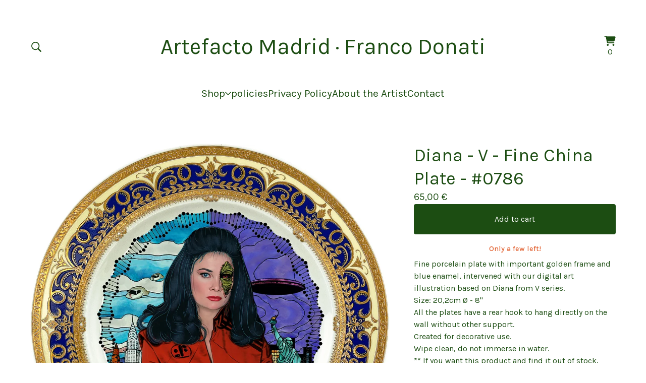

--- FILE ---
content_type: text/css; charset=utf-8
request_url: https://www.artefactomadrid.com/theme_stylesheets/239795619/1766312036/theme.css
body_size: 13703
content:
/*! PhotoSwipe main CSS by Dmytro Semenov | photoswipe.com */


.pswp {
  --pswp-bg: #000;
  --pswp-placeholder-bg: #222;
  

  --pswp-root-z-index: 100000;
  
  --pswp-preloader-color: rgba(79, 79, 79, 0.4);
  --pswp-preloader-color-secondary: rgba(255, 255, 255, 0.9);
  
  /* defined via js:
  --pswp-transition-duration: 333ms; */
  
  --pswp-icon-color: #fff;
  --pswp-icon-color-secondary: #4f4f4f;
  --pswp-icon-stroke-color: #4f4f4f;
  --pswp-icon-stroke-width: 2px;

  --pswp-error-text-color: var(--pswp-icon-color);
}


/*
	Styles for basic PhotoSwipe (pswp) functionality (sliding area, open/close transitions)
*/

.pswp {
	position: fixed;
	top: 0;
	left: 0;
	width: 100%;
	height: 100%;
	z-index: var(--pswp-root-z-index);
	display: none;
	touch-action: none;
	outline: 0;
	opacity: 0.003;
	contain: layout style size;
	-webkit-tap-highlight-color: rgba(0, 0, 0, 0);
}

/* Prevents focus outline on the root element,
  (it may be focused initially) */
.pswp:focus {
  outline: 0;
}

.pswp * {
  box-sizing: border-box;
}

.pswp img {
  max-width: none;
}

.pswp--open {
	display: block;
}

.pswp,
.pswp__bg {
	transform: translateZ(0);
	will-change: opacity;
}

.pswp__bg {
  opacity: 0.005;
	background: var(--pswp-bg);
}

.pswp,
.pswp__scroll-wrap {
	overflow: hidden;
}

.pswp__scroll-wrap,
.pswp__bg,
.pswp__container,
.pswp__item,
.pswp__content,
.pswp__img,
.pswp__zoom-wrap {
	position: absolute;
	top: 0;
	left: 0;
	width: 100%;
	height: 100%;
}

.pswp__img,
.pswp__zoom-wrap {
	width: auto;
	height: auto;
}

.pswp--click-to-zoom.pswp--zoom-allowed .pswp__img {
	cursor: -webkit-zoom-in;
	cursor: -moz-zoom-in;
	cursor: zoom-in;
}

.pswp--click-to-zoom.pswp--zoomed-in .pswp__img {
	cursor: move;
	cursor: -webkit-grab;
	cursor: -moz-grab;
	cursor: grab;
}

.pswp--click-to-zoom.pswp--zoomed-in .pswp__img:active {
  cursor: -webkit-grabbing;
  cursor: -moz-grabbing;
  cursor: grabbing;
}

/* :active to override grabbing cursor */
.pswp--no-mouse-drag.pswp--zoomed-in .pswp__img,
.pswp--no-mouse-drag.pswp--zoomed-in .pswp__img:active,
.pswp__img {
	cursor: -webkit-zoom-out;
	cursor: -moz-zoom-out;
	cursor: zoom-out;
}


/* Prevent selection and tap highlights */
.pswp__container,
.pswp__img,
.pswp__button,
.pswp__counter {
	-webkit-user-select: none;
	-moz-user-select: none;
	-ms-user-select: none;
	user-select: none;
}

.pswp__item {
	/* z-index for fade transition */
	z-index: 1;
	overflow: hidden;
}

.pswp__hidden {
	display: none !important;
}

/* Allow to click through pswp__content element, but not its children */
.pswp__content {
  pointer-events: none;
}
.pswp__content > * {
  pointer-events: auto;
}


/*

  PhotoSwipe UI

*/

/*
	Error message appears when image is not loaded
	(JS option errorMsg controls markup)
*/
.pswp__error-msg-container {
  display: grid;
}
.pswp__error-msg {
	margin: auto;
	font-size: 1em;
	line-height: 1;
	color: var(--pswp-error-text-color);
}

/*
class pswp__hide-on-close is applied to elements that
should hide (for example fade out) when PhotoSwipe is closed
and show (for example fade in) when PhotoSwipe is opened
 */
.pswp .pswp__hide-on-close {
	opacity: 0.005;
	will-change: opacity;
	transition: opacity var(--pswp-transition-duration) cubic-bezier(0.4, 0, 0.22, 1);
	z-index: 10; /* always overlap slide content */
	pointer-events: none; /* hidden elements should not be clickable */
}

/* class pswp--ui-visible is added when opening or closing transition starts */
.pswp--ui-visible .pswp__hide-on-close {
	opacity: 1;
	pointer-events: auto;
}

/* <button> styles, including css reset */
.pswp__button {
	position: relative;
	display: block;
	width: 50px;
	height: 60px;
	padding: 0;
	margin: 0;
	overflow: hidden;
	cursor: pointer;
	background: none;
	border: 0;
	box-shadow: none;
	opacity: 0.85;
	-webkit-appearance: none;
	-webkit-touch-callout: none;
}

.pswp__button:hover,
.pswp__button:active,
.pswp__button:focus {
  transition: none;
  padding: 0;
  background: none;
  border: 0;
  box-shadow: none;
  opacity: 1;
}

.pswp__button:disabled {
  opacity: 0.3;
  cursor: auto;
}

.pswp__icn {
  fill: var(--pswp-icon-color);
  color: var(--pswp-icon-color-secondary);
}

.pswp__icn {
  position: absolute;
  top: 14px;
  left: 9px;
  width: 32px;
  height: 32px;
  overflow: hidden;
  pointer-events: none;
}

.pswp__icn-shadow {
  stroke: var(--pswp-icon-stroke-color);
  stroke-width: var(--pswp-icon-stroke-width);
  fill: none;
}

.pswp__icn:focus {
	outline: 0;
}

/*
	div element that matches size of large image,
	large image loads on top of it,
	used when msrc is not provided
*/
div.pswp__img--placeholder,
.pswp__img--with-bg {
	background: var(--pswp-placeholder-bg);
}

.pswp__top-bar {
	position: absolute;
	left: 0;
	top: 0;
	width: 100%;
	height: 60px;
	display: flex;
  flex-direction: row;
  justify-content: flex-end;
	z-index: 10;

	/* allow events to pass through top bar itself */
	pointer-events: none !important;
}
.pswp__top-bar > * {
  pointer-events: auto;
  /* this makes transition significantly more smooth,
     even though inner elements are not animated */
  will-change: opacity;
}


/*

  Close button

*/
.pswp__button--close {
  margin-right: 6px;
}


/*

  Arrow buttons

*/
.pswp__button--arrow {
  position: absolute;
  top: 0;
  width: 75px;
  height: 100px;
  top: 50%;
  margin-top: -50px;
}

.pswp__button--arrow:disabled {
  display: none;
  cursor: default;
}

.pswp__button--arrow .pswp__icn {
  top: 50%;
  margin-top: -30px;
  width: 60px;
  height: 60px;
  background: none;
  border-radius: 0;
}

.pswp--one-slide .pswp__button--arrow {
  display: none;
}

/* hide arrows on touch screens */
.pswp--touch .pswp__button--arrow {
  visibility: hidden;
}

/* show arrows only after mouse was used */
.pswp--has_mouse .pswp__button--arrow {
  visibility: visible;
}

.pswp__button--arrow--prev {
  right: auto;
  left: 0px;
}

.pswp__button--arrow--next {
  right: 0px;
}
.pswp__button--arrow--next .pswp__icn {
  left: auto;
  right: 14px;
  /* flip horizontally */
  transform: scale(-1, 1);
}

/*

  Zoom button

*/
.pswp__button--zoom {
  display: none;
}

.pswp--zoom-allowed .pswp__button--zoom {
  display: block;
}

/* "+" => "-" */
.pswp--zoomed-in .pswp__zoom-icn-bar-v {
  display: none;
}


/*

  Loading indicator

*/
.pswp__preloader {
  position: relative;
  overflow: hidden;
  width: 50px;
  height: 60px;
  margin-right: auto;
}

.pswp__preloader .pswp__icn {
  opacity: 0;
  transition: opacity 0.2s linear;
  animation: pswp-clockwise 600ms linear infinite;
}

.pswp__preloader--active .pswp__icn {
  opacity: 0.85;
}

@keyframes pswp-clockwise {
  0% { transform: rotate(0deg); }
  100% { transform: rotate(360deg); }
}


/*

  "1 of 10" counter

*/
.pswp__counter {
  height: 30px;
  margin-top: 15px;
  margin-inline-start: 20px;
  font-size: 14px;
  line-height: 30px;
  color: var(--pswp-icon-color);
  text-shadow: 1px 1px 3px var(--pswp-icon-color-secondary);
  opacity: 0.85;
}

.pswp--one-slide .pswp__counter {
  display: none;
}
.splide__container{box-sizing:border-box;position:relative}.splide__list{backface-visibility:hidden;display:-ms-flexbox;display:flex;height:100%;margin:0!important;padding:0!important}.splide.is-initialized:not(.is-active) .splide__list{display:block}.splide__pagination{-ms-flex-align:center;align-items:center;display:-ms-flexbox;display:flex;-ms-flex-wrap:wrap;flex-wrap:wrap;-ms-flex-pack:center;justify-content:center;margin:0;pointer-events:none}.splide__pagination li{display:inline-block;line-height:1;list-style-type:none;margin:0;pointer-events:auto}.splide:not(.is-overflow) .splide__pagination{display:none}.splide__progress__bar{width:0}.splide{position:relative;visibility:hidden}.splide.is-initialized,.splide.is-rendered{visibility:visible}.splide__slide{backface-visibility:hidden;box-sizing:border-box;-ms-flex-negative:0;flex-shrink:0;list-style-type:none!important;margin:0;position:relative}.splide__slide img{vertical-align:bottom}.splide__spinner{animation:splide-loading 1s linear infinite;border:2px solid #999;border-left-color:transparent;border-radius:50%;bottom:0;contain:strict;display:inline-block;height:20px;left:0;margin:auto;position:absolute;right:0;top:0;width:20px}.splide__sr{clip:rect(0 0 0 0);border:0;height:1px;margin:-1px;overflow:hidden;padding:0;position:absolute;width:1px}.splide__toggle.is-active .splide__toggle__play,.splide__toggle__pause{display:none}.splide__toggle.is-active .splide__toggle__pause{display:inline}.splide__track{overflow:hidden;position:relative;z-index:0}@keyframes splide-loading{0%{transform:rotate(0)}to{transform:rotate(1turn)}}.splide__track--draggable{-webkit-touch-callout:none;-webkit-user-select:none;-ms-user-select:none;user-select:none}.splide__track--fade>.splide__list>.splide__slide{margin:0!important;opacity:0;z-index:0}.splide__track--fade>.splide__list>.splide__slide.is-active{opacity:1;z-index:1}.splide--rtl{direction:rtl}.splide__track--ttb>.splide__list{display:block}.splide__arrow{-ms-flex-align:center;align-items:center;background:#ccc;border:0;border-radius:50%;cursor:pointer;display:-ms-flexbox;display:flex;height:2em;-ms-flex-pack:center;justify-content:center;opacity:.7;padding:0;position:absolute;top:50%;transform:translateY(-50%);width:2em;z-index:1}.splide__arrow svg{fill:#000;height:1.2em;width:1.2em}.splide__arrow:hover:not(:disabled){opacity:.9}.splide__arrow:disabled{opacity:.3}.splide__arrow:focus-visible{outline:3px solid #0bf;outline-offset:3px}.splide__arrow--prev{left:1em}.splide__arrow--prev svg{transform:scaleX(-1)}.splide__arrow--next{right:1em}.splide.is-focus-in .splide__arrow:focus{outline:3px solid #0bf;outline-offset:3px}.splide__pagination{bottom:.5em;left:0;padding:0 1em;position:absolute;right:0;z-index:1}.splide__pagination__page{background:#ccc;border:0;border-radius:50%;display:inline-block;height:8px;margin:3px;opacity:.7;padding:0;position:relative;transition:transform .2s linear;width:8px}.splide__pagination__page.is-active{background:#fff;transform:scale(1.4);z-index:1}.splide__pagination__page:hover{cursor:pointer;opacity:.9}.splide__pagination__page:focus-visible{outline:3px solid #0bf;outline-offset:3px}.splide.is-focus-in .splide__pagination__page:focus{outline:3px solid #0bf;outline-offset:3px}.splide__progress__bar{background:#ccc;height:3px}.splide__slide{-webkit-tap-highlight-color:rgba(0,0,0,0)}.splide__slide:focus{outline:0}@supports(outline-offset:-3px){.splide__slide:focus-visible{outline:3px solid #0bf;outline-offset:-3px}}@media screen and (-ms-high-contrast:none){.splide__slide:focus-visible{border:3px solid #0bf}}@supports(outline-offset:-3px){.splide.is-focus-in .splide__slide:focus{outline:3px solid #0bf;outline-offset:-3px}}@media screen and (-ms-high-contrast:none){.splide.is-focus-in .splide__slide:focus{border:3px solid #0bf}.splide.is-focus-in .splide__track>.splide__list>.splide__slide:focus{border-color:#0bf}}.splide__toggle{cursor:pointer}.splide__toggle:focus-visible{outline:3px solid #0bf;outline-offset:3px}.splide.is-focus-in .splide__toggle:focus{outline:3px solid #0bf;outline-offset:3px}.splide__track--nav>.splide__list>.splide__slide{border:3px solid transparent;cursor:pointer}.splide__track--nav>.splide__list>.splide__slide.is-active{border:3px solid #000}.splide__arrows--rtl .splide__arrow--prev{left:auto;right:1em}.splide__arrows--rtl .splide__arrow--prev svg{transform:scaleX(1)}.splide__arrows--rtl .splide__arrow--next{left:1em;right:auto}.splide__arrows--rtl .splide__arrow--next svg{transform:scaleX(-1)}.splide__arrows--ttb .splide__arrow{left:50%;transform:translate(-50%)}.splide__arrows--ttb .splide__arrow--prev{top:1em}.splide__arrows--ttb .splide__arrow--prev svg{transform:rotate(-90deg)}.splide__arrows--ttb .splide__arrow--next{bottom:1em;top:auto}.splide__arrows--ttb .splide__arrow--next svg{transform:rotate(90deg)}.splide__pagination--ttb{bottom:0;display:-ms-flexbox;display:flex;-ms-flex-direction:column;flex-direction:column;left:auto;padding:1em 0;right:.5em;top:0}
*, *::before, *::after {
  box-sizing: border-box;
}

* {
  margin: 0;
  padding: 0;
  border: 0;
}

body {
  line-height: 1.5;
  -webkit-font-smoothing: antialiased;
}

img, picture, video, canvas, svg, iframe, embed, audio {
  display: block;
  max-width: 100%;
}

input, button, textarea, select {
  -webkit-appearance: none;
  appearance: none;
  border: 0;
  border-radius: var(--border-radius);
  background: none;
  color: inherit;
  cursor: pointer;
  font: inherit;
}

p, h1, h2, h3, h4, h5, h6 {
  overflow-wrap: break-word;
  word-break: break-word;
}

ol, ul {
  list-style: none;
}

:root {
  --background-color: #FFFFFF;
  --shop-name-text-color: #1C4D12;
  --primary-text-color: #1C4D12;
  --link-hover-color: #3B7530;
  --accent-background-color: #F7F8FC;
  --border-color: color-mix(in srgb, var(--primary-text-color) 60%, white);
  --welcome-header-text-color: #1C4D12;
  --button-background-color: #1C4D12;
  --button-hover-background-color: #3B7530;
  --button-text-color: #FFFFFF;
  --error-background-color: #950f1e;
  --error-text-color: #FFFFFF;
  --shadow-color: color-mix(in srgb, var(--primary-text-color) 85%, white);
  --menu-box-shadow: 0px 1px 0.8px var(--shadow-color), 0px 1.6px 1.2px -1.7px var(--shadow-color), 0px 6.1px 4.6px -3.3px var(--shadow-color);
  --announcement-background-color: #F7F8FC;
  --announcement-text-color: #1C4D12;
  --announcement-scroll-duration: 15s;
  --product-status-background-color: #1C4D12;
  --product-status-text-color: #FFFFFF;
  --product-status-background-color-secondary: #9A9A9A;
  --product-status-text-color-secondary: #FFFFFF;
  --inventory-status-text-color: #E15C2A;
  --shop-name-font: "Karla", sans-serif;
  --primary-font: "Karla", sans-serif;
  --border-radius: 4px;
  --border-radius-sm: 2px;
  --spacing-unit: 16px;
  --logo-max-size-numeric: 100;
  --font-scale: 1;
  --shop-name-scale: 1;
  --product-grid-scale: 1;
  --product-title-scale: 1;
  --product-description-scale: 1;
  --header-scale: 1;
  --footer-scale: 1;
  --shop-sprinkles-size: 2em;
  --shop-sprinkles-animation: shake;
  --shop-sprinkles-style-duration: 4.6s;
  --shop-sprinkles-style-timing: cubic-bezier(0.33,0.65,0.45,1);
  --shop-sprinkles-fall-duration: 10.8s;
  --shop-sprinkles-spin-animation: none;
  --shop-sprinkles-density: 14;
}

html {
  font-size: calc(16px * var(--font-scale, 1));
}

body {
  display: flex;
  flex-direction: column;
  background-color: var(--background-color);
  color: var(--primary-text-color);
  font-family: var(--primary-font);
  font-size: 1rem;
  height: 100%;
  min-height: 100vh;
}
body.overlay-open {
  height: 100vh;
  width: 100vw;
  overflow: hidden;
  overscroll-behavior: none;
}

.content {
  margin-bottom: 100px;
}

.emoji {
  font-size: var(--shop-sprinkles-size) !important;
  animation-name: var(--shop-sprinkles-animation) !important;
  animation-duration: var(--shop-sprinkles-style-duration) !important;
  animation-timing-function: var(--shop-sprinkles-style-timing) !important;
}

.emoji .inner {
  animation-duration: var(--shop-sprinkles-fall-duration) !important;
}

.emoji .inner span {
  animation-name: var(--shop-sprinkles-spin-animation) !important;
}

a.skip-link {
  -webkit-transition: all 0.3s;
  transition: all 0.3s;
  background: var(--background-color);
  border: 1px solid var(--primary-text-color);
  color: var(--primary-text-color);
  left: 25px;
  padding: 15px 20px;
  position: absolute;
  text-decoration: underline;
  top: -150px;
  z-index: 100;
}
a.skip-link:focus {
  top: 20px;
}

a, a:visited {
  color: var(--primary-text-color);
  text-decoration: none;
  text-underline-offset: 4px;
}
a:hover, a:focus, a:visited:hover, a:visited:focus {
  color: var(--link-hover-color);
}

.button, a.button {
  -webkit-transition: all 0.2s linear;
  transition: all 0.2s linear;
  background-color: var(--button-background-color);
  border-radius: var(--border-radius);
  color: var(--button-text-color);
  min-height: 60px;
  display: flex;
  align-items: center;
  justify-content: center;
  max-width: 275px;
  padding: 16px 20px;
  text-align: center;
  white-space: pre-wrap;
  width: 100%;
}
.button:disabled, .button.disabled, a.button:disabled, a.button.disabled {
  cursor: not-allowed;
}
.button.centered-button, a.button.centered-button {
  margin: 0 auto;
}
@media screen and (max-width: 668px) {
  .button.centered-button, a.button.centered-button {
    max-width: 100%;
  }
}
.button:not(:disabled):hover, .button:not(:disabled):active, .button:not(:disabled):focus, a.button:not(:disabled):hover, a.button:not(:disabled):active, a.button:not(:disabled):focus {
  background-color: var(--button-hover-background-color);
  color: var(--button-text-color);
}
@media (hover: hover) {
  .button:not(:disabled):hover, .button:not(:disabled):active, .button:not(:disabled):focus, a.button:not(:disabled):hover, a.button:not(:disabled):active, a.button:not(:disabled):focus {
    -webkit-transform: scale(1.02, 1.02);
    transform: scale(1.02, 1.02);
  }
}
.button--minimal, a.button--minimal {
  -webkit-transform: none;
  transform: none;
  background: none;
  color: var(--primary-text-color);
  border: none;
  padding: 0;
  text-decoration: none;
}
.button--minimal:hover, a.button--minimal:hover {
  text-decoration: underline;
  text-underline-offset: 4px;
}
.button--minimal:not(:disabled):hover, .button--minimal:not(:disabled):active, .button--minimal:not(:disabled):focus, a.button--minimal:not(:disabled):hover, a.button--minimal:not(:disabled):active, a.button--minimal:not(:disabled):focus {
  -webkit-transform: none;
  transform: none;
  box-shadow: none;
  background: none;
  color: var(--link-hover-color);
}

h1, h2, h3, h4, h5, h6 {
  color: var(--primary-text-color);
  font-weight: normal;
  margin: 0;
  padding: 0;
  text-align: center;
}

h1 {
  font-size: 2.25rem;
  line-height: 1.3;
  margin-bottom: 55px;
}
@media screen and (max-width: 668px) {
  h1 {
    font-size: 2rem;
  }
}

.wrapper {
  margin: 0 auto;
  max-width: 1200px;
  padding: 0 20px;
  width: 100%;
}

#home .content .wrapper {
  padding: 0;
}

#product .content .wrapper, #cart .content .wrapper, #contact .content .wrapper {
  padding: 0 20px;
}

.custom-content {
  margin: 0 auto;
  max-width: 760px;
  width: 100%;
}
.custom-content p {
  margin: revert;
}
.custom-content > :first-child {
  margin-top: 0;
}
.custom-content > :last-child {
  margin-bottom: 0;
}
.custom-content ol, .custom-content ul {
  padding-left: 1.5em;
  margin: 1em 0;
}
.custom-content ol ol, .custom-content ol ul, .custom-content ul ol, .custom-content ul ul {
  margin: 0.5em 0;
}
.custom-content ul {
  list-style: disc;
}
.custom-content ol {
  list-style: decimal;
}
.custom-content a {
  text-decoration: underline;
}
.custom-content img {
  display: inline-block;
  margin: 0 auto;
  max-width: 100%;
  margin-bottom: 16px;
}
.custom-content iframe {
  display: block;
  margin: 0 auto;
  max-width: 100%;
  margin-bottom: 16px;
}

.lookbook-gallery {
  text-align: center;
}
.lookbook-gallery:not(:only-child) {
  margin-top: 50px;
}

.lookbook-gallery-image {
  display: block;
  margin-bottom: 50px;
  width: 100%;
}
.lookbook-gallery-image:last-child {
  margin-bottom: 0;
}

.mobile-header {
  display: flex;
  align-items: center;
  justify-content: center;
  padding: 20px 0;
}
.mobile-header .open-mobile-navigation {
  height: 36px;
  min-width: 36px;
  display: flex;
  align-items: center;
  justify-content: center;
  flex-shrink: 0;
  position: relative;
  left: -8px;
}
.mobile-header .open-mobile-navigation:hover {
  color: var(--link-hover-color);
}
.mobile-header .open-mobile-navigation svg {
  width: 24px;
  height: 24px;
}
.mobile-header__icons {
  margin-left: auto;
  display: flex;
  align-items: center;
  gap: 4px;
  position: relative;
}
@media screen and (max-width: 800px) {
  .mobile-header__icons {
    right: -6px;
  }
}
.mobile-header .wrapper {
  display: flex;
  align-items: center;
}
@media screen and (min-width: 801px) {
  .mobile-header {
    display: none;
  }
}

.open-search {
  display: flex;
  align-items: center;
  justify-content: center;
  height: 36px;
  width: 36px;
  position: relative;
  left: -6px;
}
.open-search:hover {
  color: var(--link-hover-color);
}
.open-search svg {
  flex-shrink: 0;
  fill: currentColor;
  height: 20px;
  width: 20px;
}
@media screen and (max-width: 800px) {
  .open-search svg {
    height: 20px;
    width: 20px;
  }
}
.open-search .cart-link {
  border-radius: var(--border-radius);
  display: flex;
  align-items: center;
  justify-content: center;
  height: 36px;
  padding: 12px;
  gap: 10px;
  font-weight: 500;
  font-size: 1.25rem;
  position: relative;
  right: -12px;
  width: 24px;
}
@media screen and (max-width: 800px) {
  .open-search .cart-link {
    padding: 12px 6px;
    right: 0;
  }
}
.open-search .cart-link svg {
  flex-shrink: 0;
  height: 24px;
}
@media screen and (max-width: 800px) {
  .open-search .cart-link {
    height: 24px;
    width: 24px;
  }
}

.header {
  margin-bottom: 60px;
}
@media screen and (max-width: 668px) {
  .header {
    margin-bottom: 50px;
  }
}

.header-columns {
  display: grid;
  grid-template-columns: 1fr auto 1fr;
  align-items: center;
  gap: 20px;
  padding-top: 60px;
  padding-bottom: 20px;
}
.header-columns .header-left {
  justify-self: flex-start;
}
.header-columns .header-right {
  justify-self: flex-end;
}
@media screen and (max-width: 800px) {
  .header-columns {
    grid-template-columns: minmax(0, 1fr);
    padding-top: 20px;
  }
  .header-columns .header-left, .header-columns .header-right {
    display: none;
  }
}

.store-name.text {
  max-width: 700px;
  width: 100%;
}
@media screen and (max-width: 800px) {
  .store-name.text {
    max-width: 100%;
  }
}
.store-name.image {
  display: flex;
  align-items: center;
  justify-content: center;
}

a.header-store-link {
  display: inline-flex;
  align-items: center;
  justify-content: center;
  text-align: center;
  font-family: var(--shop-name-font);
  overflow-wrap: break-word;
  word-break: break-word;
  color: var(--shop-name-text-color);
}
a.header-store-link.header-store-link--text {
  font-size: calc(2.75rem * var(--shop-name-scale, 1) * var(--header-scale, 1));
}
@media screen and (max-width: 800px) {
  a.header-store-link.header-store-link--text {
    font-size: calc(2.5rem * var(--shop-name-scale, 1) * var(--header-scale, 1));
  }
}
@media screen and (max-width: 668px) {
  a.header-store-link.header-store-link--text {
    font-size: calc(2.25rem * var(--shop-name-scale, 1) * var(--header-scale, 1));
  }
}
a.header-store-link.header-store-link--logo {
  display: flex;
  align-items: center;
}

.store-logo {
  display: block;
  object-fit: contain;
  width: auto;
  height: calc(var(--logo-max-size-numeric) * 1px);
  max-width: 90%;
  margin: 0 auto;
}

header, footer {
  display: flex;
  flex-direction: column;
  text-align: center;
  flex-shrink: 0;
}

#main {
  flex: 1;
}

footer {
  padding: 100px 0 60px;
}
footer *:not(.footer-custom-content) {
  text-transform: initial;
}
@media screen and (max-width: 668px) {
  footer {
    padding: 60px 0 40px;
  }
}
footer .wrapper {
  display: flex;
  flex-direction: column;
  align-items: center;
  row-gap: 40px;
}
@media screen and (max-width: 668px) {
  footer .wrapper .footer-nav-links:nth-child(n+2) {
    position: relative;
    margin-top: 20px;
  }
  footer .wrapper .footer-nav-links:nth-child(n+2)::after {
    content: "";
    position: absolute;
    top: 0;
    left: 50%;
    transform: translateX(-50%);
    width: 25px;
    max-width: 100%;
    border-top: 1px solid var(--border-color);
    margin-top: -20px;
  }
}

.footer-custom-content {
  display: block;
  text-align: center;
  padding: 10px 16px 40px 16px;
  font-size: calc(1rem * var(--footer-scale, 1));
}
.footer-custom-content img {
  display: block;
  margin: 20px auto;
}
.footer-custom-content a {
  text-decoration: underline;
}

.footer-store-name {
  font-size: calc(1.5rem * var(--shop-name-scale, 1) * var(--footer-scale, 1));
  line-height: 30px;
}

.footer-nav-social {
  margin: 20px 10px;
}

.footer-nav-links {
  width: 100%;
}
.footer-nav-links ul {
  display: flex;
  align-items: center;
  justify-content: center;
  column-gap: 24px;
  row-gap: 8px;
  flex-wrap: wrap;
}
.footer-nav-links ul a {
  display: block;
  font-size: calc(1rem * var(--footer-scale, 1));
}
.footer-nav-links ul a:hover {
  color: var(--link-hover-color);
  text-decoration: underline;
}
@media screen and (max-width: 668px) {
  .footer-nav-links ul {
    flex-direction: column;
    row-gap: 24px;
  }
}

.footer-store-credit {
  font-size: calc(0.875rem * var(--footer-scale, 1));
}

.bigcartel-credit {
  line-height: 1em;
  font-size: 0.9375rem;
  display: inline-flex;
  align-items: center;
  gap: 8px;
  outline-offset: 4px;
  padding: 2px 0;
  text-decoration: none;
}
.bigcartel-credit:hover {
  text-decoration: none;
}
.bigcartel-credit__text {
  position: relative;
}
.bigcartel-credit__lockup {
  display: block;
  fill: currentColor;
  padding-top: 1px;
  width: 80px;
}

.select {
  border: 1px solid var(--primary-text-color);
  border-radius: var(--border-radius);
  color: var(--primary-text-color);
  font-family: var(--primary-font);
  height: 60px;
  max-width: 100%;
  padding: 0;
  position: relative;
  text-transform: uppercase;
  width: 100%;
}
.select select {
  border: 0;
  color: var(--primary-text-color);
  font-family: var(--primary-font);
  height: 100%;
  padding: 0 66px 0 16px;
  position: relative;
  width: 100%;
  z-index: 2;
}
.select select option {
  color: #000;
}
.select select:focus {
  box-shadow: none;
}
.select svg {
  -webkit-transition: 0.2s linear;
  transition: 0.2s linear;
  -webkit-transform: translateY(-50%);
  transform: translateY(-50%);
  fill: var(--primary-text-color);
  position: absolute;
  right: 20px;
  top: 50%;
  z-index: 1;
}
.select:hover, .select:active, .select:focus, .select:focus-within {
  background-color: var(--accent-background-color);
  color: var(--primary-text-color);
  border-color: var(--primary-text-color);
}
.select:hover select, .select:active select, .select:focus select, .select:focus-within select {
  color: var(--primary-text-color);
}
.select:hover select option:disabled, .select:active select option:disabled, .select:focus select option:disabled, .select:focus-within select option:disabled {
  color: graytext;
}
.select:hover svg, .select:active svg, .select:focus svg, .select:focus-within svg {
  fill: var(--primary-text-color);
}

.visually-hidden {
  border: 0;
  clip: rect(0 0 0 0);
  height: 1px;
  margin: -1px;
  overflow: hidden;
  padding: 0;
  position: absolute;
  width: 1px;
}

.message-banner {
  border-radius: var(--border-radius);
  background-color: var(--announcement-background-color);
  color: var(--announcement-text-color);
  padding: 16px;
  margin: 0 auto 32px;
  text-align: center;
  width: 100%;
  max-width: 760px;
}
.message-banner--centered {
  text-align: center;
}
.message-banner--no-bg {
  color: var(--primary-text-color);
  background: none;
  padding: 0;
}
.message-banner--errors {
  background-color: var(--error-background-color);
  color: var(--error-text-color);
}

.social-icons {
  display: flex;
  align-items: center;
  justify-content: center;
  flex-wrap: wrap;
  gap: 20px;
}
.social-icons a {
  display: flex;
  align-items: center;
  justify-content: center;
  padding: 4px;
}
.social-icons a svg {
  display: block;
  fill: currentColor;
  height: 22px;
  width: 22px;
}
.social-icons a svg.tumblr-icon {
  width: 14px;
}
.social-icons a svg.reddit-icon, .social-icons a svg.discord-icon {
  width: 24px;
  height: 24px;
}

.blur-up {
  transition: filter 0.2s;
  filter: blur(5px);
  transform: translate3d(0, 0, 0);
}
.blur-up.lazyloaded {
  filter: blur(0);
}

:root {
  --pagination-background: transparent;
  --pagination-page-background: var(--primary-text-color);
  --pagination-active-page: var(--primary-text-color);
}

.home-welcome {
  display: grid;
  border-radius: var(--border-radius);
  color: var(--welcome-header-text-color);
  position: relative;
  align-items: center;
  padding: 0 20px;
  margin-bottom: 80px;
}
.home-welcome.stacked {
  grid-template-rows: 1fr;
  isolation: isolate;
}
.home-welcome.stacked .welcome-image {
  grid-area: 1/1;
  z-index: 1;
}
.home-welcome.stacked .home-slideshow {
  grid-area: 1/1;
  z-index: 6;
}
.home-welcome.stacked .welcome-overlay {
  grid-area: 1/1;
  z-index: 2;
}
.home-welcome.stacked .welcome-message {
  grid-area: 1/1;
  z-index: 7;
  position: relative;
}
@media screen and (max-width: 668px) {
  .home-welcome {
    border-radius: 0;
    margin-bottom: 50px;
    padding: 0;
  }
}

.welcome-message {
  font-size: 3rem;
  text-align: center;
  padding: 0 var(--spacing-unit);
  width: 100%;
  pointer-events:  auto ;
}
@media screen and (max-width: 800px) {
  .welcome-message {
    font-size: 2.5rem;
  }
}
@media screen and (max-width: 668px) {
  .welcome-message {
    font-size: 1.75rem;
  }
}

.welcome-image {
  border-radius: var(--border-radius);
  display: block;
  margin: 0 auto;
  width: 100%;
}
@media screen and (max-width: 668px) {
  .welcome-image {
    border-radius: 0;
  }
}

.welcome-overlay {
  width: 100%;
  height: 100%;
  margin: 0 auto;
  display: block;
  background:  black ;
  opacity: ;
  opacity: ;
  opacity:  0 ;
  opacity: ;
  opacity: ;
  pointer-events:  auto ;
}

#main .featured-container {
  margin: 20px auto 48px auto;
  max-width: 1024px;
  font-size: 1rem;
}
@media screen and (max-width: 800px) {
  #main .featured-container {
    font-size: 0.95rem;
  }
}
#main .featured-title {
  margin-bottom: 0;
  font-size: 1.75em;
}
@media screen and (max-width: 668px) {
  #main .featured-title {
    font-size: 1.5em;
  }
}
#main .featured-message {
  text-align: center;
  margin: 20px auto 40px auto;
  padding: 0 1.5rem;
}
#main .featured-message ol, #main .featured-message ul {
  text-align: left;
  margin: 1em auto;
  max-width: 600px;
  padding-left: 2.5em;
}
#main .featured-message ol ol, #main .featured-message ol ul, #main .featured-message ul ol, #main .featured-message ul ul {
  margin: 0.5em 0;
  padding-left: 1.5em;
}
#main .featured-message ul {
  list-style: disc;
}
#main .featured-message ol {
  list-style: decimal;
}
#main .featured-message a {
  text-decoration: underline;
  text-underline-offset: 3px;
}
#main .featured-message img {
  display: inline-block;
  max-width: 100%;
  margin: 0 auto;
  padding-bottom: 16px;
}
#main .featured-message iframe {
  display: block;
  margin: 0 auto;
  max-width: 100%;
  margin-bottom: 16px;
}

.featured-category {
  display: flex;
  background-color: var(--accent-background-color);
  margin-bottom: 40px;
  padding: 60px;
  gap: 60px;
}
@media screen and (max-width: 668px) {
  .featured-category {
    flex-direction: column;
    height: auto;
    max-height: none;
    padding: 30px;
    gap: 30px;
  }
}

.featured-category-info {
  display: flex;
  align-items: center;
  flex-direction: column;
  justify-content: center;
  flex: 1;
  font-size: calc(1.7rem * var(--product-grid-scale, 1));
  gap: 50px;
}

a.featured-category-button {
  font-size: calc(1rem * var(--product-grid-scale, 1));
  max-width: 275px;
  position: relative;
  width: 100%;
}
@media screen and (max-width: 668px) {
  a.featured-category-button {
    display: none;
  }
}
a.featured-category-button.mobile-button {
  display: none;
}
@media screen and (max-width: 668px) {
  a.featured-category-button.mobile-button {
    margin: 20px auto 20px;
    display: grid;
  }
}

.featured-category-products {
  display: flex;
  align-items: flex-start;
  flex-direction: column;
  justify-content: space-between;
  flex: 1;
  position: relative;
}

.featured-category-product {
  flex-shrink: 1;
  height: 60%;
  max-height: 400px;
  max-width: 400px;
  width: 60%;
  z-index: 2;
}
@media screen and (max-width: 668px) {
  .featured-category-product {
    max-height: none;
    max-width: none;
  }
}
.featured-category-product.single-featured-product {
  align-self: center;
  height: auto;
  max-height: 100%;
  max-width: 100%;
  width: auto;
}
.featured-category-product img {
  display: block;
  height: 100%;
  object-fit: contain;
  width: 100%;
}
.featured-category-product:nth-child(2) {
  align-self: flex-end;
  margin-top: -25%;
  z-index: 1;
}
@media screen and (max-width: 668px) {
  .featured-category-product:nth-child(2) {
    margin-top: -25%;
  }
}
.featured-category-product:nth-child(2):hover {
  z-index: 3;
}

#home .product-list-container {
  padding: 0 20px;
}

a.button.all-products-button {
  margin-top: 48px;
}
@media screen and (max-width: 668px) {
  a.button.all-products-button {
    max-width: calc(100% - var(--spacing-unit) * 2);
  }
}

.home-slideshow {
  background: var(--welcome-background-color);
}
.home-slideshow .splide__slide {
  width: 100%;
}
.home-slideshow .splide__slide::before {
  content: "";
  position: absolute;
  top: 0;
  left: 0;
  width: 100%;
  height: 100%;
  z-index: 2;
  background:  black ;
  opacity: ;
  opacity: ;
  opacity:  0 ;
  opacity: ;
  opacity: ;
}
.home-slideshow .slideshow-image {
  border-radius: var(--border-radius);
  width: 100%;
}
.home-slideshow .splide__arrow {
  border-radius: var(--border-radius);
  width: 2em;
  height: 3em;
  z-index: 15;
  opacity: 0;
  transition: opacity 0.2s;
  background: rgba(255, 255, 255, 0.5);
  border: 1px solid rgba(0, 0, 0, 0.1);
  box-shadow: 0 2px 8px rgba(0, 0, 0, 0.15);
  top: calc(50% - 15px);
  transform: translateY(-50%);
}
.home-slideshow .splide__arrow svg {
  fill: #262626;
  transition: fill 0.2s;
}
.home-slideshow .splide__arrow:hover svg {
  fill: #000;
}
.home-slideshow .splide__arrow:not(:disabled):hover {
  opacity: 1;
  background: rgba(255, 255, 255, 0.95);
}
.home-slideshow .splide__pagination {
  z-index: 3;
  background: var(--pagination-background);
  border-radius: 18px;
  display: inline-flex;
  position: absolute;
  bottom: -40px;
  align-items: center;
  justify-content: center;
  transform: translateX(-50%);
  left: 50%;
  padding: 4px 8px;
  gap: 2px;
  right: auto;
}
.home-slideshow .splide__pagination li {
  display: flex;
}
.home-slideshow .splide__pagination .splide__pagination__page {
  opacity: 1;
  background: none;
  border: 1px solid var(--pagination-page-background);
  height: 10px;
  width: 10px;
}
.home-slideshow .splide__pagination .splide__pagination__page.is-active {
  background: var(--pagination-active-page);
  transform: scale(1.1);
}

.home-welcome:hover .splide__arrow:not(:disabled),
.home-welcome:focus-within .splide__arrow:not(:disabled),
.home-slideshow:hover .splide__arrow:not(:disabled),
.home-slideshow:focus-within .splide__arrow:not(:disabled) {
  opacity: 0.8;
}

.hero-clickable {
  cursor: pointer;
}
.hero-clickable:hover {
  opacity: 0.9;
  transition: opacity 0.2s ease;
}

.product-password-form-container {
  margin: 40px auto;
  padding: 0 20px;
}
.product-password-form-container h1 {
  font-size: 1.5rem;
  margin-bottom: 16px;
}

.product-container {
  display: grid;
  grid-template-columns: 1fr 400px;
  column-gap: 48px;
  row-gap: 40px;
}
@media screen and (max-width: 945px) {
  .product-container {
    grid-template-columns: 1fr 330px;
    column-gap: 32px;
  }
}
@media screen and (max-width: 800px) {
  .product-container {
    grid-template-columns: minmax(0, 1fr);
  }
}

.reset-selection-button-container {
  text-align: center;
  width: 100%;
}
.reset-selection-button-container button.reset-selection-button {
  display: none;
}

.product-form {
  width: 100%;
}
.product-form button {
  max-width: 100%;
}
@media screen and (max-width: 945px) {
  .product-form {
    max-width: 100%;
  }
}

.product-selects {
  margin-bottom: 20px;
}

.product-option-groups {
  display: flex;
  flex-direction: column;
  gap: 16px;
}

.product-detail {
  display: flex;
  flex-direction: column;
  row-gap: 36px;
}
.product-detail__header {
  display: flex;
  flex-direction: column;
  align-items: flex-start;
  gap: 4px;
}
.product-detail__header h1 {
  margin: 0;
  text-align: left;
  font-size: calc(2.25rem * var(--product-title-scale, 1));
}
.product-detail__status {
  font-size: calc(0.925rem * min(var(--product-title-scale, 1), 1.3));
  line-height: normal;
  display: inline-block;
  padding: 4px 8px;
  margin-bottom: 10px;
  color: var(--product-status-text-color);
  background: var(--product-status-background-color);
  border-radius: var(--border-radius-sm);
  flex-direction: row;
}
.product-detail__status.status-secondary {
  background: var(--product-status-background-color-secondary);
  color: var(--product-status-text-color-secondary);
}
.product-detail__pricing {
  display: flex;
  font-size: calc(1.2rem * var(--product-title-scale, 1));
}
.product-detail__pricing .price-suffix {
  margin-left: 5px;
}
.product-detail__description {
  font-size: calc(1rem * var(--product-description-scale, 1));
}
.product-detail__description p {
  margin: revert;
}
.product-detail__description > :first-child {
  margin-top: 0;
}
.product-detail__description > :last-child {
  margin-bottom: 0;
}
.product-detail__description ol, .product-detail__description ul {
  padding-left: 1.5em;
  margin: 1em 0;
}
.product-detail__description ol ol, .product-detail__description ol ul, .product-detail__description ul ol, .product-detail__description ul ul {
  margin: 0.5em 0;
}
.product-detail__description ul {
  list-style: disc;
}
.product-detail__description ol {
  list-style: decimal;
}
.product-detail__description a {
  text-decoration: underline;
}
.product-detail__description img {
  display: inline-block;
  margin: 0 auto;
  max-width: 100%;
  margin-bottom: 16px;
}
.product-detail__description iframe {
  display: block;
  margin: 0 auto;
  max-width: 100%;
  margin-bottom: 16px;
}

.all-related-products {
  display: none;
}

.related-products-container {
  background-color: var(--accent-background-color);
  margin-top: 120px;
  padding: 60px 0;
}

.related-products-title {
  font-size: calc(1.5rem * var(--product-grid-scale, 1));
  margin-bottom: 20px;
}

#instant-checkout-button {
  margin-top: 12px;
}

.inventory-status-message {
  color: var(--inventory-status-text-color);
  margin: 10px 0 auto;
  text-align: center;
  padding: 8px 0;
  font-weight: 500;
  font-size: calc(0.9rem * min(var(--product-title-scale, 1), 1.3));
}

.related-product-list.product-list {
  --columns: 4;
  justify-content: center;
}
@media screen and (max-width: 800px) {
  .related-product-list.product-list {
    justify-content: flex-start;
  }
}
@media screen and (max-width: 945px) {
  .related-product-list.product-list {
    --columns: 3;
    --gap: calc(var(--spacing-unit) * 2);
  }
}
@media screen and (max-width: 668px) {
  .related-product-list.product-list {
    --columns: 2;
  }
}

#payment-processor-messaging {
  margin: 20px 0 0;
  width: 100%;
  display: block;
}
body[data-bc-page-type="product"] #payment-processor-messaging {
  margin: 0;
}
body[data-bc-page-type="cart"] #payment-processor-messaging {
  margin-bottom: 10px;
}
#payment-processor-messaging.display-flex {
  display: flex;
  flex-direction: column;
  justify-content: center;
  align-items: center;
}
#payment-processor-messaging.display-flex.dual-messaging {
  gap: 15px;
}
#payment-processor-messaging.display-grid {
  display: grid;
}
#payment-processor-messaging.hidden {
  position: absolute;
  left: -9999px;
  top: -9999px;
}
#payment-processor-messaging > div {
  margin-bottom: 0;
}
#payment-processor-messaging:not(.display-flex).dual-messaging > div.visible:first-of-type {
  margin-bottom: 15px;
}

#stripe-messaging-container,
#paypal-messaging-container {
  transition: min-height 0.1s ease-out;
}

.product-list {
  --gap: calc(var(--spacing-unit) * 4);
  --row-gap: 48px;
  --columns: 3;
  --spacing-unit: 10px;
  display: flex;
  flex-wrap: wrap;
  justify-content: flex-start;
  margin: var(--spacing-unit) 0 0;
  gap: var(--gap);
  row-gap: var(--row-gap);
  margin-top: 36px;
}
.product-list--center {
  justify-content: center;
}
@media screen and (max-width: 945px) {
  .product-list {
    --columns: calc(3 - 1);
  }
}
@media screen and (max-width: 800px) {
  .product-list {
    --columns: 2;
    --gap: calc(var(--spacing-unit) * 2);
  }
}
@media screen and (max-width: 668px) {
  .product-list {
    --row-gap: 24px;
  }
}

.product-list-thumb {
  position: relative;
  text-decoration: none;
  width: calc((100% / var(--columns)) - var(--gap) + (var(--gap) / var(--columns)));
}

a.product-list-link {
  text-decoration: none;
  outline-offset: 4px;
  position: relative;
}
@media (hover: hover) {
  a.product-list-link:hover .product-list-thumb-name {
    text-decoration: underline;
  }
  a.product-list-link--show-secondary .product-list-image {
    transition: opacity 0.2s linear, visibility 0.2s linear;
  }
  a.product-list-link--show-secondary:hover .product-list-image--primary {
    opacity: 0;
    visibility: hidden;
  }
  a.product-list-link--show-secondary:hover .product-list-image--secondary {
    opacity: 1;
    visibility: visible;
  }
}
a.product-list-link .product-list-image--secondary {
  opacity: 0;
  visibility: hidden;
}

.product-list-image-container {
  border-radius: var(--border-radius);
  display: grid;
  grid-template-columns: 1fr;
  grid-template-rows: 1fr;
  place-content: center;
  grid-template-areas: "image";
  margin: 0;
  overflow: hidden;
  padding-bottom: 100%;
  position: relative;
  width: 100%;
}
.product-list-image-container-default {
  padding-bottom: 0;
}

.product-list-image {
  border-radius: var(--border-radius);
  transform: translate3d(0, 0, 0);
  position: absolute;
  top: 0;
  left: 0;
  width: 100%;
  height: 100%;
  transition: transform 0.3s ease-in-out;
  z-index: 1;
}
.product-list-image.grid-default {
  object-fit: contain;
  grid-area: image;
  position: relative;
}
.product-list-image.grid-cover {
  object-fit: cover;
}
.product-list-image.grid-contain {
  object-fit: contain;
}

.product-list-thumb-status {
  top: 12px;
  right: 12px;
  position: absolute;
  z-index: 2;
  font-size: calc(0.925rem * min(var(--product-grid-scale, 1), 1.25));
  line-height: normal;
  display: inline-block;
  padding: 6px 8px;
  border-radius: var(--border-radius-sm);
}
.product-list-thumb-status.status-primary {
  background: var(--product-status-background-color);
  color: var(--product-status-text-color);
}
.product-list-thumb-status.status-secondary {
  background: var(--product-status-background-color-secondary);
  color: var(--product-status-text-color-secondary);
}

.product-list-thumb-info {
  line-height: normal;
  padding: 12px 0 0;
  position: relative;
  text-align: center;
  display: grid;
  gap: 8px;
  font-size: calc(1rem * var(--product-grid-scale, 1));
}

.product-list-thumb-name {
  font-size: calc(1.3rem * var(--product-grid-scale, 1));
  word-break: break-word;
}
@media screen and (max-width: 668px) {
  .product-list-thumb-name {
    font-size: calc(1.1rem * var(--product-grid-scale, 1));
  }
}

.product-list-thumb-price {
  font-size: calc(0.975rem * var(--product-grid-scale, 1));
}

.price-suffix {
  white-space: nowrap;
}

.product-list-thumb-options-description {
  font-style: italic;
  font-size: calc(0.975rem * var(--product-grid-scale, 1));
}

.pagination {
  display: flex;
  align-items: center;
  justify-content: center;
  position: relative;
  text-align: center;
  width: 100%;
  gap: 16px;
  line-height: 2em;
  padding-top: 80px;
}
.pagination .page-link {
  display: flex;
  flex-shrink: 0;
  align-items: center;
  gap: 12px;
  padding: 0 8px;
}
.pagination .page-link.disabled {
  display: none;
}
.pagination .page-link svg {
  width: 10px;
  height: 16px;
}
.pagination .previous, .pagination .next {
  display: none;
}

.page-numbers {
  display: flex;
  gap: 16px;
}
.page-numbers .current {
  text-underline-offset: 4px;
  text-decoration: underline;
}
.page-numbers > a, .page-numbers span {
  padding: 0 8px;
}

.pagination-arrow {
  display: block;
  fill: currentColor;
  height: 17px;
  width: 17px;
}
.pagination-arrow.prev-arrow {
  margin-right: auto;
}
.pagination-arrow.next-arrow {
  margin-left: auto;
}

.cart-container {
  margin: 0 auto;
  max-width: 800px;
  width: 100%;
}
@media screen and (max-width: 668px) {
  .cart-container {
    max-width: 100%;
  }
}

.cart-empty {
  display: flex;
  flex-direction: column;
  gap: 16px;
  max-width: 600px;
  align-items: center;
  margin: 0 auto;
  width: 100%;
}

.cart-columns {
  display: grid;
  align-items: flex-start;
  grid-template-columns: 1fr;
  column-gap: 64px;
}
@media screen and (max-width: 945px) {
  .cart-columns {
    grid-template-columns: 1fr;
  }
}

.cart-header {
  display: grid;
  justify-content: flex-end;
  margin-bottom: 0;
}

.cart-items {
  border-bottom: 1px solid var(--border-color);
}

.cart-item {
  display: grid;
  grid-template-columns: auto 1fr 148px auto;
  justify-content: flex-start;
  align-items: flex-start;
  border-top: 1px solid var(--border-color);
  padding: 24px 0;
  gap: 16px;
}
@media (max-width: 945px) {
  .cart-item {
    grid-template-columns: auto 1fr auto;
    grid-template-rows: repeat(2, auto);
  }
}
@media screen and (max-width: 945px) {
  .cart-item .cart-item-image-holder {
    grid-area: 1/1/3/2;
  }
}
.cart-item .cart-item-image-link {
  display: block;
  height: 90px;
  overflow: hidden;
  width: 90px;
}
@media screen and (max-width: 945px) {
  .cart-item .cart-item-image-link {
    height: 64px;
    width: 64px;
  }
}
.cart-item .cart-item-image-link img {
  border-radius: var(--border-radius);
  height: 100%;
  object-fit: cover;
  width: 100%;
}
.cart-item .cart-item-detail {
  padding-right: 24px;
}
@media (max-width: 945px) {
  .cart-item .cart-item-detail {
    grid-area: 1/2/2/3;
    padding-right: 0;
  }
}
.cart-item .product-name {
  font-size: 1.2rem;
  word-break: break-word;
}
.cart-item .option-name {
  font-size: 1rem;
  margin-top: 4px;
}
.cart-item input {
  border: none;
  height: 100%;
  padding: 8px;
  text-align: center;
  width: 48px;
}
.cart-item input::-webkit-outer-spin-button, .cart-item input::-webkit-inner-spin-button {
  display: none;
}
.cart-item .cart-qty {
  display: flex;
  align-items: center;
  justify-content: center;
  flex-direction: column;
  width: 148px;
  gap: 8px;
}
@media (max-width: 945px) {
  .cart-item .cart-qty {
    align-items: center;
    grid-area: 2/2/3/4;
    justify-content: flex-start;
    flex-direction: row;
    width: 100%;
    gap: 24px;
  }
}
.cart-item .qty-holder {
  display: flex;
  align-items: center;
  border: 1px solid var(--border-color);
  border-radius: var(--border-radius);
  gap: 8px;
}
.cart-item .qty-holder.disabled > * {
  opacity: 0.7;
  cursor: not-allowed;
  user-select: none;
  pointer-events: none;
}
.cart-item .qty-button {
  display: flex;
  align-items: center;
  justify-content: center;
  border: none;
  height: 44px;
  width: 36px;
}
.cart-item .qty-button:hover {
  color: var(--link-hover-color);
}
.cart-item .qty-button svg {
  width: 14px;
  height: 16px;
}
.cart-item .cart-remove-item--link {
  display: inline-block;
  height: auto;
  min-height: 0;
  padding: 0.5em;
  line-height: 1em;
  font-weight: normal;
  font-size: 0.925rem;
  padding: 8px 16px;
  text-decoration: none;
  width: auto;
}
.cart-item .cart-remove-item--link:hover {
  text-decoration: underline;
}
@media (max-width: 945px) {
  .cart-item .cart-remove-item--link {
    padding: 4px 0;
    margin-left: auto;
  }
}
.cart-item .cart-item-price {
  font-size: 1.1rem;
  margin-left: auto;
  min-width: 100px;
  min-height: 42px;
  display: flex;
  justify-content: flex-end;
  text-align: right;
  flex-direction: column;
}
.cart-item .cart-item-price .price-suffix {
  font-size: 0.9rem;
}
@media screen and (max-width: 945px) {
  .cart-item .cart-item-price {
    font-size: 1.2rem;
    min-height: 0;
    min-width: 0;
    grid-area: 1/3/2/4;
    margin-left: 0;
  }
}

.cart-footer {
  display: grid;
  place-items: center;
  gap: 2rem;
  margin-top: 24px;
  margin-left: auto;
  width: 100%;
  max-width: 300px;
}
@media screen and (max-width: 668px) {
  .cart-footer {
    max-width: 100%;
  }
}

.cart-subtotal {
  display: flex;
  gap: 16px;
  font-size: 1.5rem;
  align-items: flex-start;
  width: 100%;
}
.cart-subtotal__amount {
  margin-left: auto;
}

.cart-submit {
  display: flex;
  flex-direction: column;
  gap: 8px;
  width: 100%;
}
.cart-submit .button {
  max-width: 100%;
  width: 100%;
}

.message-banner--cart a, .message-banner--cart a:visited {
  color: var(--announcement-message-text-color);
  text-decoration: underline;
  text-underline-offset: 3px;
}
.message-banner--cart a:hover, .message-banner--cart a:focus, .message-banner--cart a:visited:hover, .message-banner--cart a:visited:focus {
  color: var(--announcement-message-text-color);
}

#contact #main .wrapper {
  max-width: 660px;
}

.contact-form {
  display: flex;
  flex-direction: column;
  gap: 24px;
}

.contact-form-block {
  display: flex;
  flex-direction: column;
  gap: 8px;
}

.contact-label {
  font-weight: normal;
}

input, textarea {
  border-radius: var(--border-radius);
  background: var(--background-color);
  border: 1px solid var(--primary-text-color);
  font-weight: normal;
  width: 100%;
  font-size: 1rem;
  padding: 12px;
}

textarea {
  min-height: 220px;
  resize: vertical;
}

.recaptcha-note {
  font-size: 0.925rem;
  text-align: center;
}
.recaptcha-note a {
  text-decoration: underline;
}

.message-banner--contact {
  color: var(--primary-text-color);
  background-color: unset;
  padding: 0;
  text-align: center;
  width: 100%;
}
.message-banner--contact a, .message-banner--contact a:visited {
  text-decoration: underline;
  display: inline;
}
.message-banner--contact ul {
  list-style: none;
  padding: 0;
  margin: 20px 0;
}
.message-banner--contact li {
  text-align: center;
}
.message-banner--contact img {
  display: block;
  margin: 10px auto;
}

#maintenance {
  display: flex;
  align-items: center;
  justify-content: center;
  padding: 100px var(--spacing-unit);
  min-height: 100vh;
}
@media screen and (max-width: 800px) {
  #maintenance {
    padding: 60px var(--spacing-unit);
  }
}
@media screen and (max-width: 668px) {
  #maintenance {
    padding: 40px var(--spacing-unit);
  }
}
#maintenance a svg {
  width: 20px;
  height: 20px;
}
#maintenance a svg.tumblr-icon {
  width: 13px;
}
#maintenance a svg.reddit-icon, #maintenance a svg.discord-icon {
  width: 22px;
  height: 22px;
}
@media screen and (max-width: 668px) {
  #maintenance a svg {
    width: 18px;
    height: 18px;
  }
}

.maintenance-container {
  max-width: 600px;
  width: 100%;
  text-align: center;
}

.maintenance-store-name {
  font-family: var(--shop-name-font);
  font-size: clamp(28px, 4vw, 48px);
  line-height: 1.2;
  margin: 0 0 calc(var(--spacing-unit) * 2) 0;
  word-break: break-word;
}

.maintenance-image {
  display: block;
  height: auto;
  margin: calc(var(--spacing-unit) * 3) auto;
  max-width: 100%;
  max-height: 40vh;
  width: auto;
  object-fit: contain;
}
@media screen and (max-width: 800px) {
  .maintenance-image {
    max-height: 30vh;
    margin: calc(var(--spacing-unit) * 2) auto;
  }
}
@media screen and (max-width: 668px) {
  .maintenance-image {
    max-height: 25vh;
  }
}

.maintenance-message {
  font-size: clamp(16px, 2.5vw, 20px);
  line-height: 1.4;
  margin: 0 0 calc(var(--spacing-unit) * 3) 0;
}
@media screen and (max-width: 668px) {
  .maintenance-message {
    margin-bottom: calc(var(--spacing-unit) * 2);
  }
}
.maintenance-message h1, .maintenance-message h2 {
  padding: var(--spacing-unit) 0;
}

:root {
  --thumbnail-active-color: var(--link-hover-color);
  --thumb-scroller-color: var(--primary-text-color);
  --thumb-scroller-border-width: 1px;
  --thumb-scroller-border-color: var(--primary-text-color);
  --thumb-scroller-background: var(--background-color);
  --thumb-scroller-background-hover: transparent;
  --current-slide-background: var(--background-color);
  --current-slide-color: var(--primary-text-color);
  --active-slide-border-width: 2px;
  --active-slide-border-width-offset: -2px;
  --arrow-background-color: var(--background-color);
  --arrow-color: var(--primary-text-color);
  --gap-width: 16px;
  --num-images: 5;
}
@media screen and (max-width: 668px) {
  :root {
    --gap-width: 12px;
  }
}

.product-carousel .splide__list {
  align-items: flex-start;
}
.product-carousel .splide__slide {
  transition: height 0.2s ease;
}
.product-carousel .splide__slide img {
  display: block;
  width: 100%;
  height: auto;
}
.product-carousel .splide__slide:not(.is-active) {
  height: 0;
}

.splide__track {
  border-radius: var(--border-radius);
}

.splide__arrows {
  display: none;
}
@media (hover: hover) {
  .splide__arrows {
    display: block;
  }
}

.splide__arrow {
  transition: opacity 0.2s ease;
  opacity: 0;
  border-radius: var(--border-radius);
  width: 2em;
  height: 3em;
  background: var(--arrow-background-color);
  color: var(--arrow-color);
}
.splide__arrow:disabled {
  opacity: 0;
}
.splide__arrow--prev {
  left: 0.75em;
}
.splide__arrow--next {
  right: 0.75em;
}
.splide__arrow svg {
  fill: currentColor;
}

.splide:hover .splide__arrow:not(:disabled), .splide:focus-within .splide__arrow:not(:disabled) {
  opacity: 1;
}

.product-image {
  border-radius: var(--border-radius);
  width: 100%;
}

.product-thumbnails--list {
  display: flex;
  gap: var(--gap-width);
  list-style: none;
  flex: 1;
  padding: 0 calc(var(--gap-width) / 2);
  scroll-padding-left: calc(var(--gap-width) / 2);
  align-items: center;
  justify-content: center;
  position: relative;
  border-radius: var(--border-radius);
}
.product-thumbnails--list.mobile-overflow {
  padding-left: 0;
  padding-right: 0;
}
@media screen and (max-width: 668px) {
  .product-thumbnails--list .product-thumbnails--item {
    --num-images: 4;
  }
  .product-thumbnails--list.mobile-overflow {
    padding-left: 0;
    padding-right: 0;
  }
  .product-thumbnails--list.mobile-overflow .product-thumbnails--item {
    --num-images: 5;
  }
}
.product-thumbnails--list.is-overflow {
  justify-content: flex-start;
  overflow-x: auto;
  scroll-snap-type: x mandatory;
  scroll-behavior: smooth;
  scrollbar-width: none;
}
.product-thumbnails--list.is-overflow::-webkit-scrollbar {
  display: none;
}
.product-thumbnails--list.thumbnails {
  flex-wrap: wrap;
}
.product-thumbnails--item {
  width: calc(calc(100% / var(--num-images)) - calc(var(--gap-width) - calc(var(--gap-width) / var(--num-images))));
  flex-shrink: 0;
  cursor: pointer;
  border-radius: var(--border-radius);
  user-select: none;
  pointer-events: none;
  position: relative;
  scroll-snap-align: start;
}
.product-thumbnails--item:before {
  content: "";
  display: block;
  padding-bottom: 100%;
}
.product-thumbnails--item:not([aria-current="true"]):hover img {
  opacity: 0.8;
}
.product-thumbnails--item[aria-current="true"] .product-thumbnails--change-slide img {
  outline: var(--active-slide-border-width) solid var(--thumbnail-active-color);
  outline-offset: var(--active-slide-border-width-offset);
}
.product-thumbnails--item .product-thumbnails--change-slide {
  position: absolute;
  top: 0;
  left: 0;
  display: block;
  height: 100%;
  width: 100%;
  padding: 0;
  overflow: hidden;
  user-select: none;
  border-radius: var(--border-radius);
  pointer-events: auto;
}
.product-thumbnails--item .product-thumbnails--change-slide img {
  border-radius: var(--border-radius);
  height: 100%;
  width: 100%;
  object-fit: cover;
}

a.gallery-link {
  cursor: zoom-in;
  display: block;
}

.product-thumbnails-buttons-container {
  align-items: center;
  display: flex;
  gap: 4px;
  margin-top: var(--gap-width);
  width: 100%;
}
.product-thumbnails-buttons-container .thumb-scroller {
  display: none;
  align-items: center;
  justify-content: center;
  width: 32px;
  height: 48px;
  color: var(--thumb-scroller-color);
  background: var(--thumb-scroller-background);
  border-radius: var(--border-radius);
  border: var(--thumb-scroller-border-width) solid var(--thumb-scroller-border-color);
}
@media screen and (max-width: 668px) {
  .product-thumbnails-buttons-container .thumb-scroller {
    height: 44px;
  }
}
.product-thumbnails-buttons-container .thumb-scroller[disabled] {
  opacity: 0.2;
  cursor: not-allowed;
}
.product-thumbnails-buttons-container .thumb-scroller:not([disabled]):hover {
  background: var(--thumb-scroller-background-hover);
}
.product-thumbnails-buttons-container .thumb-scroller svg {
  fill: currentColor;
  display: block;
  width: 16px;
}
.product-thumbnails-buttons-container .thumb-scroller--left svg {
  transform: rotate(90deg);
}
.product-thumbnails-buttons-container .thumb-scroller--right svg {
  transform: rotate(-90deg);
}
.product-thumbnails-buttons-container .thumb-scroller.hidden {
  display: none;
}

@media screen and (min-width: 669px) {
  .overlay-image-counter {
    display: none;
  }

  .desktop-stacked .splide .splide__list, .desktop-two-column .splide .splide__list {
    display: flex !important;
    flex-direction: column;
    gap: 16px;
  }
  .desktop-stacked .splide .splide__slide, .desktop-two-column .splide .splide__slide {
    height: auto;
    flex-shrink: 0;
    width: 100%;
  }
  .desktop-stacked .product-thumbnails-buttons-container, .desktop-two-column .product-thumbnails-buttons-container {
    display: none;
  }

  .desktop-two-column .splide .splide__list {
    flex-direction: row;
    flex-wrap: wrap;
  }
  .desktop-two-column .splide .splide__track {
    overflow: visible;
  }
  .desktop-two-column .splide .splide__slide {
    width: calc((100% / 2) - 8px);
  }
  .desktop-two-column .splide .splide__slide:not(:first-child):before {
    content: "";
    display: block;
    padding-bottom: 100%;
  }
  .desktop-two-column .splide .splide__slide:not(:first-child) .zoom-image-container {
    position: absolute;
    top: 0;
    left: 0;
    display: block;
    height: 100%;
    width: 100%;
    padding: 0;
    overflow: hidden;
    user-select: none;
    border-radius: var(--border-radius);
    pointer-events: auto;
  }
  .desktop-two-column .splide .splide__slide:not(:first-child) .zoom-image-container img {
    height: 100%;
    width: 100%;
    object-fit: cover;
  }
  .desktop-two-column .splide .splide__slide:first-child {
    width: 100%;
  }

  .desktop-carousel .thumb-scroller {
    display: flex;
  }
  .desktop-carousel .overlay-image-counter {
    display: flex;
  }

  .desktop-thumbnails .product-thumbnails {
    padding: 0px;
  }
  .desktop-thumbnails .product-thumbnails--list {
    list-style: none;
    display: grid;
    grid-template-columns: repeat(5, 1fr);
    padding: 0;
  }
  .desktop-thumbnails .product-thumbnails--item {
    width: 100%;
  }

  .mobile-buttons-indicator {
    display: none;
  }
}
@media screen and (max-width: 668px) {
  .mobile-show-thumbnails .mobile-buttons-indicator {
    display: none;
  }
  .mobile-show-thumbnails .thumb-scroller {
    display: flex;
  }

  .mobile-hide-thumbnails .overlay-image-counter {
    display: none;
  }
  .mobile-hide-thumbnails .product-thumbnails-buttons-container {
    display: none;
  }
  .mobile-hide-thumbnails .mobile-buttons-indicator {
    display: flex;
    font-size: 0.925rem;
    gap: 24px;
    align-items: center;
    justify-content: center;
    margin-top: 16px;
  }
  .mobile-hide-thumbnails .mobile-buttons-indicator .change-slide {
    display: flex;
    align-items: center;
    justify-content: center;
    padding: 0;
    width: 40px;
    height: 40px;
    background: var(--thumb-scroller-background);
    color: var(--thumb-scroller-color);
  }
  .mobile-hide-thumbnails .mobile-buttons-indicator .change-slide svg {
    display: block;
    width: 16px;
  }
  .mobile-hide-thumbnails .mobile-buttons-indicator .change-slide--left svg {
    transform: rotate(90deg);
  }
  .mobile-hide-thumbnails .mobile-buttons-indicator .change-slide--right svg {
    transform: rotate(-90deg);
  }
}
.overlay-image-counter {
  position: absolute;
  right: 10px;
  bottom: 10px;
  font-size: 0.8rem;
  background: var(--current-slide-background);
  color: var(--current-slide-color);
  padding: 6px 8px;
  border-radius: var(--border-radius);
}

.header-nav-container {
  background: var(--background-color);
  padding: 24px 0;
  position: relative;
  z-index: 10;
  transition: box-shadow 0.2s linear;
  margin: 0 auto;
}
.header-nav-container * {
  text-transform: initial;
}
@media screen and (max-width: 800px) {
  .header-nav-container {
    display: none;
  }
}

.header-pages {
  display: flex;
  column-gap: 40px;
  row-gap: 4px;
  flex-wrap: wrap;
  position: relative;
  list-style: none;
  margin: 0;
  padding: 0;
  text-align: center;
  flex-direction: row;
  justify-content: center;
}
.header-pages li a {
  color: var(--primary-text-color);
}
.header-pages li a:hover {
  color: var(--link-hover-color);
}

.category-nav {
  position: relative;
}

.header-page-link > a, .header-page-link .category-nav-heading {
  display: flex;
  position: relative;
  font-size: calc(1.3rem * var(--header-scale, 1));
  align-items: center;
  gap: 8px;
  outline-offset: 4px;
  border-radius: 0;
}
.header-page-link .category-nav-arrow {
  width: 12px;
}
@media (hover: hover) {
  .header-page-link a:hover {
    text-decoration: underline;
  }
  .header-page-link .category-nav-heading:hover {
    color: var(--link-hover-color);
  }
  .header-page-link .category-nav-heading:hover .category-nav-page {
    text-underline-offset: 4px;
    text-decoration: underline;
  }
}

.category-dropdown {
  -webkit-transform-origin: 100% 0%;
  transform-origin: 100% 0%;
  -webkit-transform: scaleY(0.75);
  transform: scaleY(0.75);
  background: var(--background-color);
  border-radius: var(--border-radius);
  border: 1px solid color-mix(in srgb, var(--primary-text-color) 50%, white);
  left: -20px;
  margin: 0 auto;
  min-width: 250px;
  opacity: 0;
  overflow-y: scroll;
  padding: 10px 15px;
  font-size: calc(1rem * var(--header-scale, 1));
  position: absolute;
  text-align: left;
  visibility: hidden;
  height: auto;
  max-height: 50vh;
  z-index: 3;
  top: calc(100% + 4px);
  scrollbar-width: thin;
  scrollbar-color: color-mix(in srgb, var(--primary-text-color) 50%, white) transparent;
  scrollbar-gutter: stable;
  box-shadow: var(--menu-box-shadow);
}
.category-dropdown[aria-hidden="false"] {
  transition: transform 0.2s cubic-bezier(0.5, 0, 0, 1.25), opacity 0.1s ease-out;
  -webkit-transform: scale(1);
  transform: scale(1);
  transition-delay: 0s;
  opacity: 1;
  visibility: visible;
}
.category-dropdown::-webkit-scrollbar {
  height: 0.375rem;
  width: 0.75rem;
}
.category-dropdown::-webkit-scrollbar-track {
  background-color: transparent;
}
.category-dropdown::-webkit-scrollbar-thumb {
  border-radius: 0.375rem;
  border: 3px solid transparent;
  background-color: color-mix(in srgb, var(--primary-text-color) 50%, white);
  background-clip: content-box;
}

.dropdown-list {
  list-style: none;
  margin: 0;
  padding: 0;
  position: relative;
  z-index: 4;
}
.dropdown-list li {
  display: block;
}
.dropdown-list li a {
  display: block;
  padding: 6px 8px;
}
.dropdown-list li a:hover {
  text-decoration: underline;
}

#mobile-navigation {
  background: color-mix(in srgb, var(--primary-text-color) 20%, white);
  opacity: 0;
  visibility: hidden;
  width: 100%;
  height: calc(100vh - var(--header-bottom-position));
  height: calc(100svh - var(--header-bottom-position));
  z-index: 10;
  top: var(--header-bottom-position);
  left: 0;
  position: fixed;
  transition: opacity 0.1s ease, visibility 0.1s ease;
  overscroll-behavior: contain;
}
#mobile-navigation * {
  text-transform: initial;
}
@media screen and (max-width: 800px) {
  #mobile-navigation[aria-hidden="false"] {
    opacity: 1;
    visibility: visible;
  }
  #mobile-navigation[aria-hidden="false"] .mobile-navigation__wrapper {
    transform: translateX(0);
  }
}

.mobile-navigation__wrapper {
  background: var(--background-color);
  border-top: 1px solid var(--border-color);
  padding: 16px 20px;
  height: 100%;
  width: 100%;
  transform: translateX(-100%);
  transition: transform 0.1s linear;
  overflow-y: scroll;
  padding-bottom: var(--header-bottom-position);
}
.mobile-navigation__body {
  display: grid;
  gap: 30px;
}
.mobile-navigation__links {
  display: flex;
  flex-direction: column;
  gap: 16px;
}
.mobile-navigation__links--with-divider {
  position: relative;
}
.mobile-navigation__links--with-divider::before {
  content: "";
  display: block;
  width: 30px;
  height: 1px;
  background-color: var(--border-color);
  margin-bottom: 16px;
}
.mobile-navigation__links li a {
  padding: 4px 0;
  font-size: calc(1.1rem * var(--header-scale, 1));
}
.mobile-navigation__icons {
  position: relative;
  left: -4px;
  column-gap: 24px;
  justify-content: flex-start;
  padding-top: 20px;
}

.search-modal {
  opacity: 0;
  visibility: hidden;
  position: fixed;
  z-index: 999;
  width: 100vw;
  height: 100vh;
  top: 0;
  left: 0;
  bottom: 0;
  right: 0;
  background-color: color-mix(in srgb, var(--background-color) 20%, white);
  transition: opacity 0.2s ease, visibility 0.2s ease;
}
.search-modal[aria-hidden="false"] {
  opacity: 1;
  visibility: visible;
}
.search-modal__content {
  background-color: var(--background-color);
  border-bottom: 1px solid var(--border-color);
  color: var(--primary-text-color);
  text-align: center;
  display: grid;
  grid-template-rows: 1fr;
  width: 100%;
}
.search-modal__wrapper {
  display: flex;
  align-items: center;
  justify-content: center;
  flex-direction: column;
  padding: 32px;
  max-width: 800px;
  position: relative;
  margin: 0 auto;
  width: 100%;
}
.search-modal__form {
  display: grid;
  font-weight: 500;
  grid-template-columns: 1fr;
  column-gap: 16px;
  row-gap: 8px;
  width: 100%;
}
.search-modal__input {
  grid-row: 2/2;
  grid-column: 1/1;
  border-radius: var(--border-radius);
  background: var(--background-color);
  border: 1px solid var(--primary-text-color);
  font-weight: normal;
  width: 100%;
  font-size: 1rem;
  height: 48px;
  padding: 8px;
}
.search-modal__input:focus-visible {
  outline: none;
  box-shadow: none;
}
.search-modal__submit {
  color: var(--button-text-color);
  background: var(--button-background-color);
  grid-row: 2/2;
  grid-column: 2/2;
  padding: 0;
  height: 48px;
  width: 48px;
  display: flex;
  align-items: center;
  justify-content: center;
}
.search-modal__submit-icon {
  height: 20px;
  width: 20px;
}
.search-modal__submit:hover, .search-modal__submit:focus {
  background: var(--button-hover-background-color);
}
.search-modal__close {
  display: flex;
  align-items: center;
  justify-content: center;
  padding: 0;
  font-size: 4rem;
  cursor: pointer;
  width: 48px;
  height: 48px;
  margin-left: auto;
  color: var(--primary-text-color);
}
.search-modal__close-icon {
  height: 20px;
  width: 20px;
}
.search-modal__close:hover, .search-modal__close:focus {
  color: var(--link-hover-color);
}
.search-modal__label {
  text-align: left;
}

.announcement-message {
  align-items: center;
  background-color: var(--accent-background-color);
  color: var(--primary-text-color);
  display: none;
  font-size: calc(1.1rem * var(--header-scale, 1));
  justify-content: center;
  line-height: 1.25em;
  padding: 22px 96px;
  position: relative;
  text-align: center;
  width: 100%;
  z-index: 500;
}
.announcement-message a, .announcement-message a:visited {
  color: var(--primary-text-color);
  text-decoration: underline;
  text-underline-offset: 3px;
}
@media screen and (max-width: 668px) {
  .announcement-message {
    padding: 14px 64px;
  }
}
.announcement-message.visible {
  display: flex;
}
.announcement-message--scrolling {
  cursor: pointer;
  padding: 0;
  overflow: visible;
  display: flex;
  align-items: center;
  justify-content: center;
}
.announcement-message__scroll-wrapper {
  padding: 22px 0;
  width: 100%;
  overflow: hidden;
  display: flex;
  align-items: center;
  isolation: isolate;
}
@media screen and (max-width: 668px) {
  .announcement-message__scroll-wrapper {
    padding: 14px 0;
  }
}
.announcement-message__scroll-content {
  display: inline-flex;
  white-space: nowrap;
  animation: scroll-announcement var(--announcement-scroll-duration) linear infinite;
  contain: layout style;
}
@media (hover: hover) {
  .announcement-message--scrolling:hover .announcement-message__scroll-content {
    animation-play-state: paused;
  }
}
.announcement-message--scrolling:focus-visible .announcement-message__scroll-content {
  animation-play-state: paused;
}
.announcement-message--scrolling.is-paused .announcement-message__scroll-content {
  animation-play-state: paused;
}
.announcement-message--scrolling .announcement-message__text {
  display: inline-flex;
  padding: 0 5em;
  -webkit-text-size-adjust: 100%;
  text-size-adjust: 100%;
}
.announcement-message__close-button {
  align-items: center;
  color: var(--primary-text-color);
  display: flex;
  height: 32px;
  justify-content: center;
  padding: 0;
  position: absolute;
  right: 32px;
  top: 50%;
  transform: translateY(-50%);
  width: 32px;
}
@media screen and (max-width: 668px) {
  .announcement-message__close-button {
    right: 16px;
  }
}
.announcement-message--scrolling .announcement-message__close-button {
  display: none;
}
.announcement-message__close-icon {
  height: 14px;
  width: 14px;
}

@keyframes scroll-announcement {
  0% {
    transform: translate3d(0, 0, 0);
  }
  100% {
    transform: translate3d(var(--scroll-distance, -20%), 0, 0);
  }
}
/*


*/

